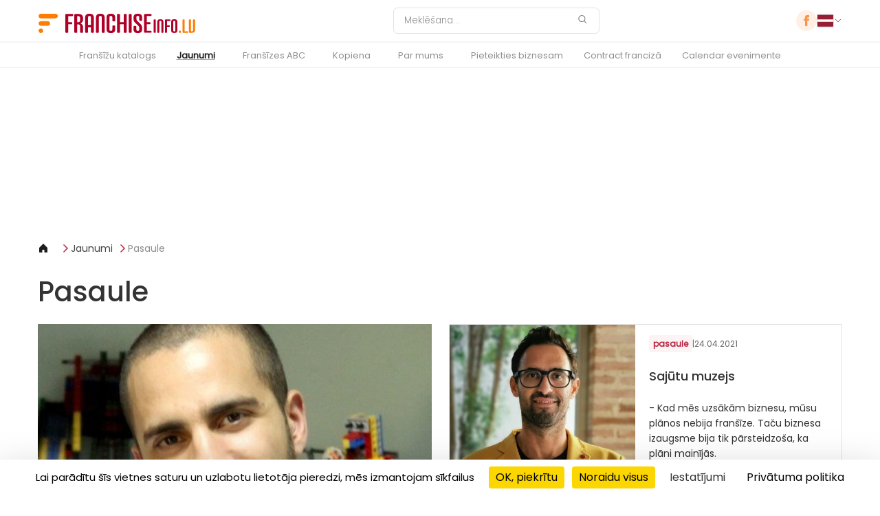

--- FILE ---
content_type: text/html; charset=UTF-8
request_url: https://franchiseinfo.lv/jaunumi/pasaule/
body_size: 9528
content:

<!DOCTYPE html>
<html
	lang="lv"
	class="lang-lv"
	data-domain="franchiseinfo.lv"
	data-country="lv"
	data-privacy="/privacy-policy/"
	data-ga4="G-XLFSGTRP8D"
	data-fbpixel="602775430257780"
	data-gtm="GTM-M6ZZ7GL">
<head>
	<meta charset="UTF-8">
	<meta name="viewport" content="width=device-width, initial-scale=1.0">
	<title>Pasaule - FRANCHISEinfo.lv - franšīze, biznesa ideja</title>
	<meta name="description" content="Young Engineers: būvējam gaišāku nākotni; Sajūtu muzejs; Kā Thierry izdevās izveidot franšīzes biznesu; Vēlas šūt uzvalkus arī Latvijas vīriešiem; Kanādas izglītības standarti Latvijai; Find your franchise in Poland!; Bizness ar nākotnes izglītību; Primeksa produktam atkal panākumi pasaulē; Biznesa iespēju gadatirgus; ’Adidas’ mērķis - būt tuvāk cilvēkiem; Eiropas franšīzes satiekas Varšavā; Lielākā biznesa ideju parāde; Benetton maina stratēģiju; Uz Katovici pēc biznesa idejām; Ar biznesu pretī nākotnes izaicinājumiem; Gruzijas tirgus vilina Latvijas uzņēmumus; Skotijas gars no Lasvegasas; Capital Realty lieli nākotnes plāni; Uz Parīzi pēc franšīzes; Francijas uzņēmums saskata potenciālu Latvijas tirgū - FRANCHISEinfo.lv - franšīze, biznesa ideja" />
	<meta name="google-signin-client_id" content="835400521528-a9m616176eq8lf3lhlpnn82iebhne4rh.apps.googleusercontent.com">
	<meta name="robots" content="index, follow" />
	<meta http-equiv="reply-to" content="lv@franchiseinfo.lv" />
	<meta name="language" content="lv" />
	<meta name="rating" content="general" />
	<meta name="abstract" content="Franšīze - biznesu ideju portāls" />
	<meta name="classification" content="Uzņēmējdarbība un ekonomika" />
	<meta name="google-signin-client_id" content="835400521528-dp7a8m3juphqmvai5h6rfoq2i0qvga5l.apps.googleusercontent.com">
	<!-- FB -->
	<meta property="og:title" content="Pasaule" />
	<meta property="og:type" content="website" />
	<meta property="og:url" content="https://franchiseinfo.lv/jaunumi/pasaule/" />
	<meta property="og:site_name" content="FRANCHISEinfo.lv" />
	<meta property="og:description" content="Young Engineers: būvējam gaišāku nākotni; Sajūtu muzejs; Kā Thierry izdevās izveidot franšīzes biznesu; Vēlas šūt uzvalkus arī Latvijas vīriešiem; Kanādas izglītības standarti Latvijai; Find your franchise in Poland!; Bizness ar nākotnes izglītību; Primeksa produktam atkal panākumi pasaulē; Biznesa iespēju gadatirgus; ’Adidas’ mērķis - būt tuvāk cilvēkiem; Eiropas franšīzes satiekas Varšavā; Lielākā biznesa ideju parāde; Benetton maina stratēģiju; Uz Katovici pēc biznesa idejām; Ar biznesu pretī nākotnes izaicinājumiem; Gruzijas tirgus vilina Latvijas uzņēmumus; Skotijas gars no Lasvegasas; Capital Realty lieli nākotnes plāni; Uz Parīzi pēc franšīzes; Francijas uzņēmums saskata potenciālu Latvijas tirgū - FRANCHISEinfo.lv - franšīze, biznesa ideja" />
	<!-- Mobile Metas -->
	<meta name="viewport" content="width=device-width, minimum-scale=1.0, maximum-scale=1.0, user-scalable=no">
	<link rel="canonical" href="https://franchiseinfo.lv/jaunumi/pasaule/" />
	<!-- Favicon -->
	<link rel="shortcut icon" href="https://franchiseinfo.lv/img/favicon.ico" type="image/x-icon" />
	<link rel="apple-touch-icon" href="https://franchiseinfo.lv/img/apple-touch-icon.png">
	<!-- Atom feed -->
	<link rel="alternate" type="application/atom+xml" title="franchiseinfo.lv" href="https://franchiseinfo.lv/feed/" />
	<link rel="stylesheet" href="/assets/css/main.css?version=0.34088700 1769073187">
	<link rel="stylesheet" href="/assets/js/vendor/tarteaucitron/css/tarteaucitron.min.css">
</head>
<body dir="ltr" class="lang-lv">
	<header class="header">

	<div class="header__top">
		<div class="container">

			<div class="header__logo">
				<a href="/">
					<img src="/assets/images/logo.lv.svg" width="230" height="28" alt="FRANCHISEinfo.lv">
				</a>
			</div>

								<form class="header__search" action="/meklesana/" method="get">
					<input
						type="search"
						id="headerSearch"
						name="q"
						value=""
						placeholder="Meklēšana..."
						aria-label="Meklēšana"
					>
					<button type="submit" aria-label="Meklēšana">
						<img src="/assets/icons/search.svg" alt="Meklēšana">
					</button>
				</form>

			<div class="header__right">
				<div class="header__social">
											<a href="https://www.facebook.com/FranchiseInfo.lv/"><img src="/assets/icons/facebook.svg" alt="Facebook '"></a>
								</div>
								<div class="header__cart header__cart--desktop is-hidden">
					<a href="/shopping-cart/" aria-label="Shopping cart">
						<img src="/assets/icons/cart.svg" alt="Cart">
						<span class="header__cart-count"><span data-cart-count>0</span></span>
					</a>
				</div>
				<div class="country-selector">
										<button type="button" class="toggle-button">
						<img src="/assets/icons/flags/lv.svg" alt="Poland Flag">
						<img src="/assets/icons/chevron_down.svg" alt="Chevron Icon" class="chevron-icon">
					</button>

						<div class="dropdown">
							<input type="text" class="country-search" id="countrySearch" name="country_search" placeholder="Meklēšana...">
							<ul class="country-list">
														<li data-country="Bosna i Hercegovina  Bosnia and Hercegovina ">
									<a href="https://franchising.ba" target="_blank" rel="noopener">
										<img src="/assets/icons/flags/ba.svg" alt="Bosna i Hercegovina  Flag">
										<div class="country-name">
											<span class="en">Bosna i Hercegovina</span>
											<span class="local">Bosnia and Hercegovina</span>
										</div>
									</a>
								</li>
														<li data-country="Česká republika  Czech Republic ">
									<a href="https://franchising.cz" target="_blank" rel="noopener">
										<img src="/assets/icons/flags/cz.svg" alt="Česká republika  Flag">
										<div class="country-name">
											<span class="en">Česká republika</span>
											<span class="local">Czech Republic</span>
										</div>
									</a>
								</li>
														<li data-country="Europe (in English)  Europe (in English) ">
									<a href="https://franchising.eu" target="_blank" rel="noopener">
										<img src="/assets/icons/flags/eu.svg" alt="Europe (in English)  Flag">
										<div class="country-name">
											<span class="en">Europe (in English)</span>
											<span class="local">Europe (in English)</span>
										</div>
									</a>
								</li>
														<li data-country="Hrvatska  Croatia ">
									<a href="https://franchising.hr" target="_blank" rel="noopener">
										<img src="/assets/icons/flags/hr.svg" alt="Hrvatska  Flag">
										<div class="country-name">
											<span class="en">Hrvatska</span>
											<span class="local">Croatia</span>
										</div>
									</a>
								</li>
														<li data-country="Italia  Italy ">
									<a href="https://start-franchising.it" target="_blank" rel="noopener">
										<img src="/assets/icons/flags/it.svg" alt="Italia  Flag">
										<div class="country-name">
											<span class="en">Italia</span>
											<span class="local">Italy</span>
										</div>
									</a>
								</li>
														<li data-country="Latvia  Latvia ">
									<a href="https://franchiseinfo.lv" target="_blank" rel="noopener">
										<img src="/assets/icons/flags/lv.svg" alt="Latvia  Flag">
										<div class="country-name">
											<span class="en">Latvia</span>
											<span class="local">Latvia</span>
										</div>
									</a>
								</li>
														<li data-country="Lietuva  Lithuania ">
									<a href="https://franchiseinfo.lt" target="_blank" rel="noopener">
										<img src="/assets/icons/flags/lt.svg" alt="Lietuva  Flag">
										<div class="country-name">
											<span class="en">Lietuva</span>
											<span class="local">Lithuania</span>
										</div>
									</a>
								</li>
														<li data-country="Magyarország  Hungary ">
									<a href="https://franchising.hu" target="_blank" rel="noopener">
										<img src="/assets/icons/flags/hu.svg" alt="Magyarország  Flag">
										<div class="country-name">
											<span class="en">Magyarország</span>
											<span class="local">Hungary</span>
										</div>
									</a>
								</li>
														<li data-country="Polska  Poland ">
									<a href="https://franchising.pl" target="_blank" rel="noopener">
										<img src="/assets/icons/flags/pl.svg" alt="Polska  Flag">
										<div class="country-name">
											<span class="en">Polska</span>
											<span class="local">Poland</span>
										</div>
									</a>
								</li>
														<li data-country="România  Romania ">
									<a href="https://franchising.info.ro" target="_blank" rel="noopener">
										<img src="/assets/icons/flags/ro.svg" alt="România  Flag">
										<div class="country-name">
											<span class="en">România</span>
											<span class="local">Romania</span>
										</div>
									</a>
								</li>
														<li data-country="Slovenija  Slovenia ">
									<a href="https://franchising.si" target="_blank" rel="noopener">
										<img src="/assets/icons/flags/si.svg" alt="Slovenija  Flag">
										<div class="country-name">
											<span class="en">Slovenija</span>
											<span class="local">Slovenia</span>
										</div>
									</a>
								</li>
														<li data-country="Slovensko  Slovakia ">
									<a href="https://franchising.sk" target="_blank" rel="noopener">
										<img src="/assets/icons/flags/sk.svg" alt="Slovensko  Flag">
										<div class="country-name">
											<span class="en">Slovensko</span>
											<span class="local">Slovakia</span>
										</div>
									</a>
								</li>
														<li data-country="Srbija  Serbia ">
									<a href="https://franchising.rs" target="_blank" rel="noopener">
										<img src="/assets/icons/flags/rs.svg" alt="Srbija  Flag">
										<div class="country-name">
											<span class="en">Srbija</span>
											<span class="local">Serbia</span>
										</div>
									</a>
								</li>
														<li data-country="Türkiye  Turkey ">
									<a href="https://franchising.market" target="_blank" rel="noopener">
										<img src="/assets/icons/flags/tr.svg" alt="Türkiye  Flag">
										<div class="country-name">
											<span class="en">Türkiye</span>
											<span class="local">Turkey</span>
										</div>
									</a>
								</li>
														<li data-country="Македонија  Macedonia ">
									<a href="https://franchising.mk" target="_blank" rel="noopener">
										<img src="/assets/icons/flags/mk.svg" alt="Македонија  Flag">
										<div class="country-name">
											<span class="en">Македонија</span>
											<span class="local">Macedonia</span>
										</div>
									</a>
								</li>
														<li data-country="Украина (русский)  Ukraine (in Russian) ">
									<a href="https://ru.franchising.ua" target="_blank" rel="noopener">
										<img src="/assets/icons/flags/ua.svg" alt="Украина (русский)  Flag">
										<div class="country-name">
											<span class="en">Украина (русский)</span>
											<span class="local">Ukraine (in Russian)</span>
										</div>
									</a>
								</li>
														<li data-country="Україна (по-українськи)  Ukraine (in Ukrainian) ">
									<a href="https://franchising.ua" target="_blank" rel="noopener">
										<img src="/assets/icons/flags/ua.svg" alt="Україна (по-українськи)  Flag">
										<div class="country-name">
											<span class="en">Україна (по-українськи)</span>
											<span class="local">Ukraine (in Ukrainian)</span>
										</div>
									</a>
								</li>
														<li data-country="الأردن  Jordan ">
									<a href="https://franchisingjo.com" target="_blank" rel="noopener">
										<img src="/assets/icons/flags/jo.svg" alt="الأردن  Flag">
										<div class="country-name">
											<span class="en">الأردن</span>
											<span class="local">Jordan</span>
										</div>
									</a>
								</li>
														<li data-country="الإمارات  United Arab Emirates ">
									<a href="https://franchisingae.com" target="_blank" rel="noopener">
										<img src="/assets/icons/flags/ae.svg" alt="الإمارات  Flag">
										<div class="country-name">
											<span class="en">الإمارات</span>
											<span class="local">United Arab Emirates</span>
										</div>
									</a>
								</li>
														<li data-country="البحرين  Bahrain ">
									<a href="https://franchisingbh.com" target="_blank" rel="noopener">
										<img src="/assets/icons/flags/bh.svg" alt="البحرين  Flag">
										<div class="country-name">
											<span class="en">البحرين</span>
											<span class="local">Bahrain</span>
										</div>
									</a>
								</li>
														<li data-country="الجزائر  Algeria ">
									<a href="https://franchisingdz.com" target="_blank" rel="noopener">
										<img src="/assets/icons/flags/dz.svg" alt="الجزائر  Flag">
										<div class="country-name">
											<span class="en">الجزائر</span>
											<span class="local">Algeria</span>
										</div>
									</a>
								</li>
														<li data-country="السعودية  Saudi Arabia ">
									<a href="https://franchising.sa" target="_blank" rel="noopener">
										<img src="/assets/icons/flags/sa.svg" alt="السعودية  Flag">
										<div class="country-name">
											<span class="en">السعودية</span>
											<span class="local">Saudi Arabia</span>
										</div>
									</a>
								</li>
														<li data-country="العـراق  Iraq ">
									<a href="https://franchisingiq.co" target="_blank" rel="noopener">
										<img src="/assets/icons/flags/iq.svg" alt="العـراق  Flag">
										<div class="country-name">
											<span class="en">العـراق</span>
											<span class="local">Iraq</span>
										</div>
									</a>
								</li>
														<li data-country="الكويت  Kuwait ">
									<a href="https://franchisingkw.com" target="_blank" rel="noopener">
										<img src="/assets/icons/flags/kw.svg" alt="الكويت  Flag">
										<div class="country-name">
											<span class="en">الكويت</span>
											<span class="local">Kuwait</span>
										</div>
									</a>
								</li>
														<li data-country="المغرب  Morocco ">
									<a href="https://franchisingma.com" target="_blank" rel="noopener">
										<img src="/assets/icons/flags/ma.svg" alt="المغرب  Flag">
										<div class="country-name">
											<span class="en">المغرب</span>
											<span class="local">Morocco</span>
										</div>
									</a>
								</li>
														<li data-country="تونس  Tunisia ">
									<a href="https://franchisingtn.com" target="_blank" rel="noopener">
										<img src="/assets/icons/flags/tn.svg" alt="تونس  Flag">
										<div class="country-name">
											<span class="en">تونس</span>
											<span class="local">Tunisia</span>
										</div>
									</a>
								</li>
														<li data-country="عُمَان  Oman ">
									<a href="https://franchisingom.com" target="_blank" rel="noopener">
										<img src="/assets/icons/flags/om.svg" alt="عُمَان  Flag">
										<div class="country-name">
											<span class="en">عُمَان</span>
											<span class="local">Oman</span>
										</div>
									</a>
								</li>
														<li data-country="قـطـر  Qatar ">
									<a href="https://franchisingqa.com" target="_blank" rel="noopener">
										<img src="/assets/icons/flags/qa.svg" alt="قـطـر  Flag">
										<div class="country-name">
											<span class="en">قـطـر</span>
											<span class="local">Qatar</span>
										</div>
									</a>
								</li>
														<li data-country="مصر  Egypt ">
									<a href="https://franchisingeg.com" target="_blank" rel="noopener">
										<img src="/assets/icons/flags/eg.svg" alt="مصر  Flag">
										<div class="country-name">
											<span class="en">مصر</span>
											<span class="local">Egypt</span>
										</div>
									</a>
								</li>
												</ul>
					</div>
				</div>
			</div>
		</div>
		<!-- Hamburger Button -->
		<div class="hamburger" id="hamburger" aria-label="Toggle navigation">
			<div class="line"></div>
			<div class="line"></div>
			<div class="line"></div>
		</div>
		<div class="header__cart header__cart--mobile is-hidden">
			<a href="/shopping-cart/" aria-label="Shopping cart">
				<img src="/assets/icons/cart.svg" alt="Cart">
				<span class="header__cart-count"><span data-cart-count>0</span></span>
			</a>
		</div>
	</div>

	<div class="header__nav">
		<div class="container">	
			<nav id="nav-menu">
					<ul class="menu"><li><a href="/fransizu-katalogs/">Franšīžu katalogs</a></li><li class="has-submenu active"><a class="active" href="/jaunumi/">Jaunumi</a><ul class="submenu"><li class="active"><a class="active" href="/jaunumi/pasaule/">Pasaule</a></li><li><a href="/jaunumi/baltija/">Baltija</a></li><li><a href="/jaunumi/mana-fransize/">Mana franšīze</a></li><li><a href="/jaunumi/nedelas-intervija/">Intervijas</a></li></ul></li><li class="has-submenu"><a href="/fransizes-abc/">Franšīzes ABC</a><ul class="submenu"><li><a href="/fransizes-abc/pamati/">Franšīzes pamati</a></li><li><a href="/fransizes-abc/fransizes-nemejam/">Franšīzes ņēmējam</a></li><li><a href="/fransizes-abc/fransizes-ligums/">Franšīzes līgums</a></li></ul></li><li class="has-submenu"><a href="/kopiena/">Kopiena</a><ul class="submenu"><li><a href="#newsletterEmail">Newsletter</a></li><li><a href="/notikumi/">Notikumu kalendārs</a></li><li><a href="/forums/">Forums</a></li></ul></li><li class="has-submenu"><a href="/kontakti/">Par mums</a><ul class="submenu"><li><a href="/kontakti/">Kontakti</a></li><li><a href="/reklama/">Pasūtīt reklāmu</a></li></ul></li><li><a href="/pieteikties-biznesam/">Pieteikties biznesam</a></li><li><a href="/manual-franciza/contract/">Contract franciză</a></li><li><a href="/evenimente/">Calendar evenimente</a></li></ul>				<div class="mobile-country-slot"></div>
			</nav>
		</div>
	</div>
</header>
	<main>
		<div class="container">
	<div class="banner" data-banner-id="39" data-banner-link="https://franchisewarsaw.com/" data-banner-link-type="external" data-banner-new-window="1">
		<div id='banner-39' class='iframe-container iframe-container-top banner banner--zip mb-md' data-link='https://franchisewarsaw.com/' data-link-type='external' data-country='pl' data-window='1'><iframe id='iframe-39' src='/tmp/d16_555_franchisefair2026_pge_topbaner_zip/FranchiseFair2026-PGE-TopBaner.html' scrolling='no' seamless='seamless'></iframe></div>	</div>
</div>
<div class="news">
	<div class="container">
	<div class="page__breadcrumbs">
    <a href="/"><img src="/assets/icons/home.svg" alt="home" /></a>
                <a href="/jaunumi/">Jaunumi</a>
                <a href="/jaunumi/pasaule/">Pasaule</a>
    </div>
<h1 class="page__title">Pasaule</h1>				<div class="news__grid">
				<!-- Main News -->
				<div class="news__main">
					<a class="news__main-link" href="/raksts/102/young-engineers-buvejam-gaisaku-nakotni/">
						<div class="news__main-image">
							<img src="https://img.franchising.pl/lv/aa5/ca0/ye.jpeg" alt="Young Engineers" class="lazyload " data-sizes="auto" width="440"  />							<div class="news__overlay">
								<div class="news__meta">
									<span class="news__category">pasaule</span> | <span class="news__date">13.06.2021</span>
								</div>
								<h2 class="news__headline">Young Engineers: būvējam gaišāku nākotni</h2>
								<p>Ja jūs zināt, kā vajag pareizi domāt, jūs paveiksiet daudz lietas - Amir Asor, Young Engineers izveidotājs.</p>
								<span class="action__button--orange">
									uzzināt vairāk									<img class="action__button-icon" src="/assets/icons/arrow-circle-broken-right.svg" alt="Arrow" />
								</span>
							</div>
						</div>
					</a>
				</div>
								<!-- Side News -->
					<div class="news__side">
						<div class="news__item">
							<a class="news__item-link" href="/raksts/101/sajutu-muzejs/">
								<div class="news__item__image">
									<img src="https://img.franchising.pl/eu/fa2/5e0/mos_-_dejan_grbic_photo-1-2-3.jpg" alt="Dejan Grbić, Museum of Senses līdzīpašnieks" class="news__item__image lazyload " data-sizes="auto" width="440"  />																			<div class="notice-box">B2C</div>
																	</div>
								<div class="news__content">
									<div class="notice-date">
										<span class="notice">pasaule</span>
										<span class="separator">|</span>
										<span class="date">24.04.2021</span>
									</div>
									<h3 class="news__headline">Sajūtu muzejs</h3>
									<p>- Kad mēs uzsākām biznesu, mūsu plānos nebija franšīze. Taču biznesa izaugsme bija tik pārsteidzoša, ka plāni mainījās.</p>
									<span class="action__button--orange">
										uzzināt vairāk										<img class="action__button-icon" src="/assets/icons/arrow-circle-broken-right.svg" alt="Arrow">
									</span>
								</div>
							</a>
						</div>
											<div class="news__item">
							<a class="news__item-link" href="/raksts/100/ka-thierry-izdevas-izveidot-fransizes-biznesu/">
								<div class="news__item__image">
									<img src="https://img.franchising.pl/lt/7ce/48e/thierry-entry-1-1.jpg" alt="Thierry" class="news__item__image lazyload " data-sizes="auto" width="330"  />																	<div class="notice-box">Restorāni un kafejnīcas</div>
																</div>
								<div class="news__content">
									<div class="notice-date">
										<span class="notice">pasaule</span>
										<span class="separator">|</span>
										<span class="date">04.01.2020</span>
									</div>
									<h3 class="news__headline">Kā Thierry izdevās izveidot franšīzes biznesu</h3>
									<p>Thierry maiznīcu-konditoreju tīkls attīstās jau deviņus gadus. Trīs ceturtdaļas no tīkla veido franšīzes uzņēmumi.</p>
									<span class="action__button--orange">
										uzzināt vairāk										<img class="action__button-icon" src="/assets/icons/arrow-circle-broken-right.svg" alt="Arrow">
									</span>
								</div>
							</a>
						</div>
										</div>
						<!-- End Main News -->
			</div>
					<div class="news__list">
						<div class="news__item">
					<a class="news__item-link" href="/raksts/99/velas-sut-uzvalkus-ari-latvijas-viriesiem/">
						<div class="news__item__image">
							<img src="https://img.franchising.pl/sr/440/420/brutale_nas_2.jpg" alt="Individuālās modes zīmols Brutale" class="news__item__image lazyload " data-sizes="auto" width="440"  />															<div class="notice-box">Mode un apģērbi</div>
													</div>
						<div class="news__content">
							<div class="notice-date">
								<span class="notice">pasaule</span>
								<span class="separator">|</span>
								<span class="date">09.12.2019</span>
							</div>
							<h3 class="news__headline">Vēlas šūt uzvalkus arī Latvijas vīriešiem</h3>
							<p>Bulgārijas vīriešu modes zīmols “Brutale" paplašinās visā Eiropā. Ieinteresēti franšīzes partneri tiek meklēti arī mūsu reģionā.</p>
							<span class="action__button--orange">
								uzzināt vairāk								<img class="action__button-icon" src="/assets/icons/arrow-circle-broken-right.svg" alt="Arrow">
							</span>
						</div>
					</a>
				</div>
						<div class="news__item">
					<a class="news__item-link" href="/raksts/98/kanadas-izglitibas-standarti-latvijai/">
						<div class="news__item__image">
							<img src="https://img.franchising.pl/sr/5a5/cb8/maple_nas_1.jpg" alt="Kanādas izglītības standarti Latvijai" class="news__item__image lazyload " data-sizes="auto" width="440"  />															<div class="notice-box">Izglītība un apmācības</div>
													</div>
						<div class="news__content">
							<div class="notice-date">
								<span class="notice">pasaule</span>
								<span class="separator">|</span>
								<span class="date">26.11.2019</span>
							</div>
							<h3 class="news__headline">Kanādas izglītības standarti Latvijai</h3>
							<p>Maple Bear ienāk Centrālās un Austrumeiropas reģionā. </p>
							<span class="action__button--orange">
								uzzināt vairāk								<img class="action__button-icon" src="/assets/icons/arrow-circle-broken-right.svg" alt="Arrow">
							</span>
						</div>
					</a>
				</div>
						<div class="news__item">
					<a class="news__item-link" href="/raksts/97/find-your-franchise-in-poland/">
						<div class="news__item__image">
							<img src="https://img.franchising.pl/pl/5cb/5c5/jedynka-targi-mcd-logo.png" alt="null" class="news__item__image lazyload " data-sizes="auto" width="440"  />													</div>
						<div class="news__content">
							<div class="notice-date">
								<span class="notice">pasaule</span>
								<span class="separator">|</span>
								<span class="date">04.10.2019</span>
							</div>
							<h3 class="news__headline">Find your franchise in Poland!</h3>
							<p>Franchise Expo Warsaw, October 17-19, 2019. Get a free ticket!</p>
							<span class="action__button--orange">
								uzzināt vairāk								<img class="action__button-icon" src="/assets/icons/arrow-circle-broken-right.svg" alt="Arrow">
							</span>
						</div>
					</a>
				</div>
						<div class="news__item">
					<a class="news__item-link" href="/raksts/95/bizness-ar-nakotnes-izglitibu/">
						<div class="news__item__image">
							<img src="https://img.franchising.pl/lv/065/d2e/cl3_440.png" alt="Coders Lab" class="news__item__image lazyload " data-sizes="auto" width="440"  />															<div class="notice-box">Izglītība un apmācības</div>
													</div>
						<div class="news__content">
							<div class="notice-date">
								<span class="notice">pasaule</span>
								<span class="separator">|</span>
								<span class="date">04.06.2019</span>
							</div>
							<h3 class="news__headline">Bizness ar nākotnes izglītību</h3>
							<p>Programmēšanas kursu dalībnieki ne tikai apgūst programmēšanu. Viņi pilnībā maina savu profesionālo dzīvi.</p>
							<span class="action__button--orange">
								uzzināt vairāk								<img class="action__button-icon" src="/assets/icons/arrow-circle-broken-right.svg" alt="Arrow">
							</span>
						</div>
					</a>
				</div>
						<div class="news__item">
					<a class="news__item-link" href="/raksts/92/primeksa-produktam-atkal-panakumi-pasaule/">
						<div class="news__item__image">
							<img src="https://img.franchising.pl/lv/609/9d4/oslejs_entry.jpg" alt="Primeksa produktam atkal panākumi pasaulē" class="news__item__image lazyload " data-sizes="auto" width="330"  />															<div class="notice-box">B2B</div>
													</div>
						<div class="news__content">
							<div class="notice-date">
								<span class="notice">pasaule</span>
								<span class="separator">|</span>
								<span class="date">03.04.2019</span>
							</div>
							<h3 class="news__headline">Primeksa produktam atkal panākumi pasaulē</h3>
							<p>Primekss saņem prestižo balvu Most Innovative Product Award 2019 nozares nozīmīgākajā izstādē, World Of Concrete 2019, Las Vegasā. </p>
							<span class="action__button--orange">
								uzzināt vairāk								<img class="action__button-icon" src="/assets/icons/arrow-circle-broken-right.svg" alt="Arrow">
							</span>
						</div>
					</a>
				</div>
						<div class="news__item">
					<a class="news__item-link" href="/raksts/89/biznesa-iespeju-gadatirgus/">
						<div class="news__item__image">
							<img src="https://img.franchising.pl/lv/067/107/buybrand.jpg" alt="Biznesa iespēju gadatirgus" class="news__item__image lazyload " data-sizes="auto" width="840"  />															<div class="notice-box">B2B</div>
													</div>
						<div class="news__content">
							<div class="notice-date">
								<span class="notice">pasaule</span>
								<span class="separator">|</span>
								<span class="date">30.07.2018</span>
							</div>
							<h3 class="news__headline">Biznesa iespēju gadatirgus</h3>
							<p>No 10. līdz 12.septembrim jau 16.reizi norisināsies BUYBRAND Expo.</p>
							<span class="action__button--orange">
								uzzināt vairāk								<img class="action__button-icon" src="/assets/icons/arrow-circle-broken-right.svg" alt="Arrow">
							</span>
						</div>
					</a>
				</div>
						<div class="news__item">
					<a class="news__item-link" href="/raksts/81/adidas-merkis-but-tuvak-cilvekiem/">
						<div class="news__item__image">
							<img src="https://img.franchising.pl/lv/63c/31d/adidas-1-330-1.png" alt="’Adidas’ mērķis - būt tuvāk cilvēkiem" class="news__item__image lazyload " data-sizes="auto" width="330"  />															<div class="notice-box">Skaistums, sports un labsajūt</div>
													</div>
						<div class="news__content">
							<div class="notice-date">
								<span class="notice">pasaule</span>
								<span class="separator">|</span>
								<span class="date">03.12.2017</span>
							</div>
							<h3 class="news__headline">’Adidas’ mērķis - būt tuvāk cilvēkiem</h3>
							<p>Sporta preču zīmols ’Adidas’ tiecas turpmāk koncentrēt uzmanību uz digitālo tirgu un savu 13 000 franšīžu veikalu tīkla sakārtošanu.</p>
							<span class="action__button--orange">
								uzzināt vairāk								<img class="action__button-icon" src="/assets/icons/arrow-circle-broken-right.svg" alt="Arrow">
							</span>
						</div>
					</a>
				</div>
						<div class="news__item">
					<a class="news__item-link" href="/raksts/72/eiropas-fransizes-satiekas-varsava/">
						<div class="news__item__image">
							<img src="https://img.franchising.pl/lv/c32/a5a/330x330_franchise-expo-warsaw.jpg" alt="Eiropas franšīzes satiekas Varšavā" class="news__item__image lazyload " data-sizes="auto" width="330"  />													</div>
						<div class="news__content">
							<div class="notice-date">
								<span class="notice">pasaule</span>
								<span class="separator">|</span>
								<span class="date">19.09.2017</span>
							</div>
							<h3 class="news__headline">Eiropas franšīzes satiekas Varšavā</h3>
							<p>Tuvojas lielākais Centrālās un Austrumu Eiropas franšīzes notikums.  Tas pulcēs 200 izstādes dalībniekus un vairāk kā 7000 izstādes apmeklētājus.</p>
							<span class="action__button--orange">
								uzzināt vairāk								<img class="action__button-icon" src="/assets/icons/arrow-circle-broken-right.svg" alt="Arrow">
							</span>
						</div>
					</a>
				</div>
						<div class="news__item">
					<a class="news__item-link" href="/raksts/48/lielaka-biznesa-ideju-parade/">
						<div class="news__item__image">
							<img src="https://img.franchising.pl/lv/01c/824/fep_entry.jpg" alt="Lielākā biznesa ideju parāde" class="news__item__image lazyload " data-sizes="auto" width="330"  />													</div>
						<div class="news__content">
							<div class="notice-date">
								<span class="notice">pasaule</span>
								<span class="separator">|</span>
								<span class="date">26.03.2017</span>
							</div>
							<h3 class="news__headline">Lielākā biznesa ideju parāde</h3>
							<p>24 valstis, 530 izstādes dalībnieku, simtiem parakstītu franšīzes līgumu - noslēdzies gada galvenais franšīzes notikums Eiropā.</p>
							<span class="action__button--orange">
								uzzināt vairāk								<img class="action__button-icon" src="/assets/icons/arrow-circle-broken-right.svg" alt="Arrow">
							</span>
						</div>
					</a>
				</div>
						<div class="news__item">
					<a class="news__item-link" href="/raksts/44/benetton-maina-strate-iju/">
						<div class="news__item__image">
							<img src="https://img.franchising.pl/lv/210/c81/benetton.png" alt="Benetton maina stratēģiju" class="news__item__image lazyload " data-sizes="auto" width="330"  />															<div class="notice-box">Mode un apģērbi</div>
													</div>
						<div class="news__content">
							<div class="notice-date">
								<span class="notice">pasaule</span>
								<span class="separator">|</span>
								<span class="date">12.03.2017</span>
							</div>
							<h3 class="news__headline">Benetton maina stratēģiju</h3>
							<p>Itāļu modes zīmols ievieš franšīzes “uzlabotu versiju”. Kas būs jaunās stratēģijas pamatā?</p>
							<span class="action__button--orange">
								uzzināt vairāk								<img class="action__button-icon" src="/assets/icons/arrow-circle-broken-right.svg" alt="Arrow">
							</span>
						</div>
					</a>
				</div>
						<div class="news__item">
					<a class="news__item-link" href="/raksts/43/uz-katovici-pec-biznesa-idejam/">
						<div class="news__item__image">
							<img src="https://img.franchising.pl/lv/901/c82/ideasforyourbusiness_i.jpg" alt="Uz Katovici pēc biznesa idejām" class="news__item__image lazyload " data-sizes="auto" width="330"  />													</div>
						<div class="news__content">
							<div class="notice-date">
								<span class="notice">pasaule</span>
								<span class="separator">|</span>
								<span class="date">12.03.2017</span>
							</div>
							<h3 class="news__headline">Uz Katovici pēc biznesa idejām</h3>
							<p>Ja plānojiet uzsākt savu biznesu ar franšīzi, bet nevarat sagaidīt Varšavas izstādi rudenī, jums ir iespēja apmeklēt reģionālo franšīzes izstādi "I...</p>
							<span class="action__button--orange">
								uzzināt vairāk								<img class="action__button-icon" src="/assets/icons/arrow-circle-broken-right.svg" alt="Arrow">
							</span>
						</div>
					</a>
				</div>
						<div class="news__item">
					<a class="news__item-link" href="/raksts/42/ar-biznesu-preti-nakotnes-izaicinajumiem/">
						<div class="news__item__image">
							<img src="https://img.franchising.pl/lv/78a/6bb/stavkasc.jpg" alt="Ar biznesu pretī nākotnes izaicinājumiem" class="news__item__image lazyload " data-sizes="auto" width="330"  />													</div>
						<div class="news__content">
							<div class="notice-date">
								<span class="notice">pasaule</span>
								<span class="separator">|</span>
								<span class="date">05.03.2017</span>
							</div>
							<h3 class="news__headline">Ar biznesu pretī nākotnes izaicinājumiem</h3>
							<p>Viens no sektoriem, kas pēdējo desmit gadu laikā ir piedzīvojis “franšīzes bumu”, ir vecāka gadugājuma un slimu cilvēku mājas aprūpe. Kas to padara...</p>
							<span class="action__button--orange">
								uzzināt vairāk								<img class="action__button-icon" src="/assets/icons/arrow-circle-broken-right.svg" alt="Arrow">
							</span>
						</div>
					</a>
				</div>
						<div class="news__item">
					<a class="news__item-link" href="/raksts/40/gruzijas-tirgus-vilina-latvijas-uz-emumus/">
						<div class="news__item__image">
							<img src="https://img.franchising.pl/lv/d0b/abb/gruzija.001_1_.jpg" alt="Gruzijas tirgus vilina Latvijas uzņēmumus" class="news__item__image lazyload " data-sizes="auto" width="330"  />													</div>
						<div class="news__content">
							<div class="notice-date">
								<span class="notice">pasaule</span>
								<span class="separator">|</span>
								<span class="date">27.02.2017</span>
							</div>
							<h3 class="news__headline">Gruzijas tirgus vilina Latvijas uzņēmumus</h3>
							<p>Gruzija piedzīvo tūrisma uzplaukumu un ir kļuvusi par vienu no biznesam draudzīgākajām valstīm pasaulē.</p>
							<span class="action__button--orange">
								uzzināt vairāk								<img class="action__button-icon" src="/assets/icons/arrow-circle-broken-right.svg" alt="Arrow">
							</span>
						</div>
					</a>
				</div>
						<div class="news__item">
					<a class="news__item-link" href="/raksts/37/skotijas-gars-no-lasvegasas/">
						<div class="news__item__image">
							<img src="https://img.franchising.pl/lv/f86/bdd/330.jpg" alt="Skotijas gars no Lasvegasas" class="news__item__image lazyload " data-sizes="auto" width="330"  />															<div class="notice-box">Restorāni un kafejnīcas</div>
													</div>
						<div class="news__content">
							<div class="notice-date">
								<span class="notice">pasaule</span>
								<span class="separator">|</span>
								<span class="date">10.02.2017</span>
							</div>
							<h3 class="news__headline">Skotijas gars no Lasvegasas</h3>
							<p>Amerikā iecienītie sporta krogi “The Tilted Kilt” plāno attīstīt franšīzes tīklu Eiropā.  Investīciju apjoms franšīzes partneriem ir sākot no viena...</p>
							<span class="action__button--orange">
								uzzināt vairāk								<img class="action__button-icon" src="/assets/icons/arrow-circle-broken-right.svg" alt="Arrow">
							</span>
						</div>
					</a>
				</div>
						<div class="news__item">
					<a class="news__item-link" href="/raksts/20/capital-realty-lieli-nakotnes-plani/">
						<div class="news__item__image">
							<img src="https://img.franchising.pl/lv/44e/ae4/14708115_1849799981973144_5468987914825695387_n-2.jpg" alt="Capital Realty lieli nākotnes plāni" class="news__item__image lazyload " data-sizes="auto" width="330"  />															<div class="notice-box">Nekustamais īpašums</div>
													</div>
						<div class="news__content">
							<div class="notice-date">
								<span class="notice">pasaule</span>
								<span class="separator">|</span>
								<span class="date">11.01.2017</span>
							</div>
							<h3 class="news__headline">Capital Realty lieli nākotnes plāni</h3>
							<p>Lietuvas vadošais nekustamo īpašumu uzņēmums plāno globālo attīstību, arī Latvijā.</p>
							<span class="action__button--orange">
								uzzināt vairāk								<img class="action__button-icon" src="/assets/icons/arrow-circle-broken-right.svg" alt="Arrow">
							</span>
						</div>
					</a>
				</div>
						<div class="news__item">
					<a class="news__item-link" href="/raksts/22/uz-parizi-pec-fransizes/">
						<div class="news__item__image">
							<img src="https://img.franchising.pl/lv/531/e98/franchise_expo_parise_small-1.jpg" alt="Uz Parīzi pēc franšīzes" class="news__item__image lazyload " data-sizes="auto" width="330"  />													</div>
						<div class="news__content">
							<div class="notice-date">
								<span class="notice">pasaule</span>
								<span class="separator">|</span>
								<span class="date">10.01.2017</span>
							</div>
							<h3 class="news__headline">Uz Parīzi pēc franšīzes</h3>
							<p>Parīze martā kļūs par Eiropas franšīzes tirgus centru.  Uzņēmēji varēs doties jaunu biznesa ideju meklējumos. Jau vairāk nekā 30 gadus Parīzē tiek ...</p>
							<span class="action__button--orange">
								uzzināt vairāk								<img class="action__button-icon" src="/assets/icons/arrow-circle-broken-right.svg" alt="Arrow">
							</span>
						</div>
					</a>
				</div>
						<div class="news__item">
					<a class="news__item-link" href="/raksts/32/francijas-uz-emums-saskata-potencialu-latvijas-tirgu/">
						<div class="news__item__image">
							<img src="https://img.franchising.pl/lv/666/af6/_precious_girl_2__330x330.jpg" alt="Francijas uzņēmums saskata potenciālu Latvijas tirgū" class="news__item__image lazyload " data-sizes="auto" width="330"  />															<div class="notice-box">Produkti bērniem</div>
													</div>
						<div class="news__content">
							<div class="notice-date">
								<span class="notice">pasaule</span>
								<span class="separator">|</span>
								<span class="date">14.03.2016</span>
							</div>
							<h3 class="news__headline">Francijas uzņēmums saskata potenciālu Latvijas tirgū</h3>
							<p>Bērnu apģērbu tirgus ir viens no ienesīgākajiem segmentiem apģērbu ražošanas nozarē pasaulē.</p>
							<span class="action__button--orange">
								uzzināt vairāk								<img class="action__button-icon" src="/assets/icons/arrow-circle-broken-right.svg" alt="Arrow">
							</span>
						</div>
					</a>
				</div>
					</div>
		</div>
</div>
<div class="pagination">
	</div>
<section class="section margin-b0">
    <div class="franchises">
	<div class="container">
		<h2>Izceltās franšīzes</h2>
		<p>Nav izcelto franšīžu</p>
		<div class="franchise-grid-unified">
		</div>

		<div class="franchise-actions">
			<a href="/fransizu-katalogs/visi/" class="action__button--orange-bordered">
				rādīt visu (31)
				<img class="action__button-icon" src="/assets/icons/arrow-circle-broken-right.svg" alt="Arrow">
			</a>
			<a href="/fransizu-katalogs/fransize/" class="action__button--orange-bordered">
				franšīzes (24)
				<img class="action__button-icon" src="/assets/icons/arrow-circle-broken-right.svg" alt="Arrow">
			</a>
			<a href="/fransizu-katalogs/partneriba/" class="action__button--orange-bordered">
				filiāles (0)
				<img class="action__button-icon" src="/assets/icons/arrow-circle-broken-right.svg" alt="Arrow">
			</a>
			<a href="/fransizu-katalogs/master/" class="action__button--orange-bordered">
				master franšīzes (7)
				<img class="action__button-icon" src="/assets/icons/arrow-circle-broken-right.svg" alt="Arrow">
			</a>
		</div>
	</div>
</div>
</section>	</main>
	<footer class="footer">
	<div class="footer__top">
		<div class="container">
			<div class="footer__columns">
				<div class="footer__column">
					<img class="footer__logo" src="/assets/images/logo.lv.svg" width="230" height="28" alt="FRANCHISEinfo.lv">
					<p>Biznesa ideju portāls FranchiseINFO.lv ir Nr.1 izziņas avots par franšīzes jomu Latvijā. Portālā tiek publicētas ziņas, ekspertu viedokļi, komentāri, intervijas un cita veida informācija par franšīzes sektoru un biznesa vidi kopumā.</p>
				</div>

					<div class="footer__column">
						<h3>Pieteikšanās jaunumu lapai</h3>
						<form class="form-container" id="newsletterEmail" name="newsletterEmail" method="post" action="/form/newsletter/" data-endpoint="/form/newsletter/" novalidate>
							<input type="email" id="newsletterEmail" name="newsletterEmail" autocomplete="email" placeholder="Jūsu e-pasts" class="footer__input" required>
							<div class="check_it"><label for="hon_cap_newsletter">If you see this, leave this form field blank</label><input type="text" id="hon_cap_newsletter" name="hon_cap_newsletter" value="" tabindex="-1" autocomplete="off" aria-hidden="true"></div>
							<div class="form-status" style="display:none;"></div>
						</form>
						<button class="action__button" type="submit" name="submit" data-target-form="newsletterEmail">
							Pievienoties							<img src="/assets/icons/arrow-circle-broken-right.svg" alt="Arrow">
						</button>
					</div>

					<div class="footer__column">
						<h3>Vai vēlaties uzdot mums kādu jautājumu?</h3>
						<form class="form-container" id="questionForm" name="questionForm" method="post" action="/form/question/" data-endpoint="/form/question/" novalidate>
							<div class="input-wrapper">
								<input type="email" id="questionEmail" name="questionEmail" autocomplete="email" placeholder="Jūsu e-pasts" class="footer__input" required>
							</div>
							<div class="input-wrapper pb-0">
								<textarea id="questionMsg" name="questionMsg" placeholder="Rakstiet savu jautājumu..." class="footer__textarea" required></textarea>
							</div>
							<div class="check_it"><label for="hon_cap_question">If you see this, leave this form field blank</label><input type="text" id="hon_cap_question" name="hon_cap_question" value="" tabindex="-1" autocomplete="off" aria-hidden="true"></div>
							<div class="form-status" style="display:none;"></div>
						</form>	
						<button class="action__button" type="submit" name="submit" data-target-form="questionForm">
							Sūtīt jautājumu							<img src="/assets/icons/arrow-circle-broken-right.svg" alt="Arrow">
						</button>
					</div>
			</div>
		</div>
	</div>

	<div class="footer__separator"></div>

	<div class="footer__links">
		<div class="container">
			<div class="footer__link-columns">
				<div class="footer__link-columns"><div class="footer__link-column"><h4><a href="/fransizu-katalogs/">Franšīžu katalogs</a></h4><h4><a href="/pieteikties-biznesam/">Pieteikties biznesam</a></h4><h4><a href="/manual-franciza/contract/">Contract franciză</a></h4><h4><a href="/evenimente/">Calendar evenimente</a></h4></div><div class="footer__link-column"><h4><a href="/jaunumi/">Jaunumi</a></h4><ul><li><a href="/jaunumi/pasaule/">Pasaule</a></li><li><a href="/jaunumi/baltija/">Baltija</a></li><li><a href="/jaunumi/mana-fransize/">Mana franšīze</a></li><li><a href="/jaunumi/nedelas-intervija/">Intervijas</a></li></ul></div><div class="footer__link-column"><h4><a href="/fransizes-abc/">Franšīzes ABC</a></h4><ul><li><a href="/fransizes-abc/pamati/">Franšīzes pamati</a></li><li><a href="/fransizes-abc/fransizes-nemejam/">Franšīzes ņēmējam</a></li><li><a href="/fransizes-abc/fransizes-ligums/">Franšīzes līgums</a></li></ul></div><div class="footer__link-column"><h4><a href="/kopiena/">Kopiena</a></h4><ul><li><a href="#newsletterEmail">Newsletter</a></li><li><a href="/notikumi/">Notikumu kalendārs</a></li><li><a href="/forums/">Forums</a></li></ul></div><div class="footer__link-column"><h4><a href="/kontakti/">Par mums</a></h4><ul><li><a href="/kontakti/">Kontakti</a></li><li><a href="/reklama/">Pasūtīt reklāmu</a></li></ul></div></div>			</div>
		</div>
	</div>

	<div class="footer__bottom">
		<div class="container">
			<p>			
				<a href="/sikdatnu-politika/">Sīkdatņu politika</a> | 
				<a href="/privacy-policy/">Privātuma politika</a>
			</p>
			<p>© 2026 FRANCITY SIA. All rights reserved.</p>
		</div>
	</div>
</footer>
	<div class="overlay-modal" id="newsletter-unsubscribe-modal" aria-hidden="true">
	<div class="modal-card">
		<button class="modal-close" type="button" aria-label="close">&times;</button>
		<h2>Atteikties no jaunumu lapas aņemšanas</h2>
		

		<form id="unsubscribe-lookup-form" class="stacked-form" novalidate>
			<label for="unsubscribe-email">e-pasts</label>
			<input type="email" id="unsubscribe-email" name="email" placeholder="you@example.com" required>
			<div class="visually-hidden">
				<label for="hon_cap_unsubscribe"></label>
				<input type="text" id="hon_cap_unsubscribe" name="hon_cap_unsubscribe" tabindex="-1" autocomplete="off" aria-hidden="true">
			</div>
			<div class="form-status" data-role="status" aria-live="polite"></div>
			<div id="unsubscribe-email-info" class="small hidden" aria-live="polite">
				Lūdzu, apstiprināt epasta atvienošanu no turpmākajiem pakalpojumiem			</div>
			<div class="modal-actions">
				<button class="action__button action__button--orange-background" type="submit">sūtīt</button>
			</div>
		</form>

		<div id="unsubscribe-options" class="hidden" aria-live="polite">
			<p class="small">Lūdzu, apstiprināt epasta atvienošanu no turpmākajiem pakalpojumiem</p>
			<div class="checkboxes" data-role="checkboxes"></div>
			<form id="unsubscribe-list-form" class="stacked-form" novalidate>
				<input type="hidden" name="email" id="unsubscribe-email-hidden">
				<div class="visually-hidden">
					<label for="hon_cap_unsubscribe_list"></label>
					<input type="text" id="hon_cap_unsubscribe_list" name="hon_cap" tabindex="-1" autocomplete="off" aria-hidden="true">
				</div>
				<div class="form-status" data-role="status" aria-live="polite"></div>
				<div class="modal-actions">
					<button class="action__button action__button--orange-background" type="submit">Atteikties no jaunumu lapas aņemšanas</button>
				</div>
			</form>
		</div>
	</div>
</div>

<div class="overlay-modal" id="newsletter-feedback-modal" aria-hidden="true">
	<div class="modal-card">
		<button class="modal-close" type="button" aria-label="close">&times;</button>
		<h2 data-role="title"></h2>
		<p data-role="message"></p>
		<div class="modal-actions">
			<button class="action__button action__button--orange-background" type="button" data-close-modal>sūtīt</button>
		</div>
	</div>
</div>
		<script type="application/json" id="app-config">
		{"translations":{"selected":"izvēlēts","services":"pakalpojumi","retail":"mazumtirdzniecība","other":"citi","processing":"Processing...","success":"panākumi","newsletter.subscription":"Newsletter subscription","newsletter.email_activated":"Email confirmed.","newsletter.verification_link_invalid":"This verification link is no longer valid.","newsletter.unable_to_verify":"Unable to verify this subscription right now.","newsletter.subscribed":"Subscribed","newsletter.unable_to_subscribe":"Unable to subscribe.","newsletter.unable_to_subscribe_now":"Unable to subscribe right now.","unsubscribe.confirm_removal":"Please confirm email removal from the services below.","unsubscribe.select_options":"Select what you want to unsubscribe from.","unsubscribe.email_not_found":"Email not found in our system.","unsubscribe.unable_to_process":"Unable to process your request right now.","unsubscribe.select_at_least_one":"Please select at least one option.","unsubscribe.removed_from_lists":"You have been removed from the selected lists.","unsubscribe.unsubscribed":"Unsubscribed","unsubscribe.unable_to_unsubscribe":"Unable to unsubscribe. Please try again.","cart.added_to_cart":"Added to shopping cart","cart.product_added":"The product has been added to your shopping cart.","checkout.invalid_email":"Invalid email address","checkout.customer_not_found":"Customer not found. Please check your email address.","checkout.error_fetching_data":"Error fetching customer data. Please try again.","checkout.discount_applied":"Discount code applied","checkout.applied":"Applied","checkout.discount_invalid":"Invalid discount code","checkout.discount_error":"Error validating discount code. Please try again.","form.submission_blocked":"Form submission blocked.","form.invalid_email":"Please enter a valid email address.","form.processing_error":"Form processing error."}}	</script>
	<script defer src="/assets/js/lightweightCarousel.js?version=0.34088700 1769073187"></script>
	<script defer src="/assets/js/app.js?version=0.34088700 1769073187"></script>
	<script defer src="/assets/js/cart.js?version=0.34088700 1769073187"></script>
	<script defer src="/assets/js/checkout.js?version=0.34088700 1769073187"></script>
	<script defer src="/assets/js/catalogue-filters.js?version=0.34088700 1769073187"></script>
	<script defer src="/assets/js/audio-tts.js?version=0.34088700 1769073187"></script>
	<script defer src="/assets/js/video-lazy-load.js?version=0.34088700 1769073187"></script>
	<script defer src="/assets/js/form.js?version=0.34088700 1769073187"></script>
	<script defer src="/assets/js/newsletter.js?version=0.34088700 1769073187"></script>
		<script src="/assets/js/vendor/tarteaucitron/tarteaucitron.min.js"></script>
    <script src="/assets/js/vendor/tarteaucitron/tarteaucitron_settings.js"></script>
	<script defer src="/assets/js/search.js?version=0.34088700 1769073187"></script>
</body>
</html>


--- FILE ---
content_type: image/svg+xml
request_url: https://franchiseinfo.lv/assets/images/logo.lv.svg
body_size: 4133
content:
<svg height="28.35" viewBox="0 0 230.56 28.35" width="230.56" xmlns="http://www.w3.org/2000/svg"><path d="m24.92 6.72h-21.56c-1.86 0-3.36-1.5-3.36-3.36 0-1.86 1.5-3.36 3.36-3.36h21.56c1.86 0 3.36 1.5 3.36 3.36 0 1.86-1.5 3.36-3.36 3.36zm-8.02 7.57c0-1.86-1.5-3.36-3.36-3.36h-10.18c-1.86 0-3.36 1.5-3.36 3.36 0 1.86 1.5 3.36 3.36 3.36h10.18c1.86 0 3.36-1.5 3.36-3.36zm-.7-2.82.12.11s-.08-.08-.12-.11zm-9.48 13.52c0-1.86-1.5-3.36-3.36-3.36-1.86 0-3.36 1.5-3.36 3.36 0 1.86 1.5 3.36 3.36 3.36 1.86 0 3.36-1.5 3.36-3.36z" fill="#ff7c00"/><path d="m209.81 26.48c0 .95-.79 1.77-1.79 1.77-.95 0-1.77-.81-1.77-1.79s.81-1.77 1.77-1.77c1.01 0 1.79.79 1.79 1.79zm4.32-18.15c.6 0 .9.3.9.9v16.57h4.26c.62 0 .9.16.9.73v.71c0 .62-.33.76-.87.76h-6.41c-.62 0-.92-.3-.92-.92v-17.82c0-.62.3-.92.92-.92h1.22zm9.43 0c.6 0 .9.3.9.9v16.57h1.09c1.06 0 1.98-.57 1.98-2.34v-14.23c0-.6.3-.9.87-.9h1.3c.46 0 .87.22.87.9v14.42c0 2.74-1.58 4.35-4.4 4.35h-3.83c-.62 0-.92-.3-.92-.9v-17.87c0-.6.3-.9.87-.9h1.28z" fill="#ff7c00"/><path d="m171.68 8.33c.57 0 .87.3.87.9v17.9c0 .57-.27.87-.84.87h-1.25c-.62 0-.95-.3-.95-.9v-17.87c0-.6.33-.9.95-.9zm7.99-.24c2.96 0 4.21 1.58 4.21 4.32v14.7c0 .6-.3.9-.9.9h-1.22c-.62 0-.92-.3-.92-.92v-15.18c0-.95-.6-1.6-1.55-1.6s-1.52.65-1.52 1.6v15.21c0 .6-.3.9-.9.9h-1.22c-.62 0-.92-.3-.92-.9v-14.64c0-2.8 1.17-4.37 4.18-4.37h.76zm13.71.24c.54 0 .87.16.87.73v.68c0 .62-.3.79-.92.79h-4.24v6.41h3.23c.62 0 .9.14.9.76v.68c0 .62-.3.76-.92.76h-3.21v7.96c0 .6-.3.9-.9.9h-1.22c-.62 0-.92-.33-.92-.95v-17.79c0-.62.33-.92.95-.92h6.38zm6.77-.24c3.26 0 4.21 1.85 4.21 4.35v11.46c0 2.5-.95 4.35-4.21 4.35h-.76c-3.31 0-4.18-1.9-4.18-4.37v-11.44c0-2.5.95-4.35 4.18-4.35zm1.19 3.8c0-.95-.6-1.6-1.55-1.6-1.01 0-1.58.65-1.58 1.6v12.55c0 .95.57 1.6 1.58 1.6.95 0 1.55-.65 1.55-1.6zm-151.69-11.55c.76 0 1.22.23 1.22 1.03v.96c0 .88-.42 1.11-1.3 1.11h-5.96v9.02h4.55c.88 0 1.26.19 1.26 1.07v.96c0 .88-.42 1.07-1.3 1.07h-4.51v11.19c0 .84-.42 1.26-1.26 1.26h-1.72c-.88 0-1.3-.46-1.3-1.34v-25.03c0-.88.46-1.3 1.34-1.3zm9.62 0c5.39 0 6.19 3.97 6.19 6.07v2.29c0 1.6-.61 4.05-3.55 5.16v.34c2.9 1.11 3.55 3.59 3.55 5.2v7.37c0 .8-.42 1.22-1.22 1.22h-1.76c-.88 0-1.3-.42-1.3-1.26v-7.83c0-2.1-1.07-3.29-2.79-3.29h-1.53v11.16c0 .8-.38 1.22-1.18 1.22h-1.76c-.88 0-1.34-.42-1.34-1.3v-25.09c0-.84.42-1.26 1.3-1.26zm-2.4 3.1v9.05h1.53c1.72 0 2.79-1.15 2.79-3.25v-2.44c0-2.14-.99-3.36-2.79-3.36zm18.6-3.44c4.16 0 5.92 2.22 5.92 6.07v20.67c0 .84-.42 1.26-1.26 1.26h-1.72c-.88 0-1.3-.42-1.3-1.3v-7.07h-4.32v7.11c0 .84-.42 1.26-1.26 1.26h-1.68c-.92 0-1.34-.5-1.34-1.26v-20.59c0-3.93 1.64-6.15 5.88-6.15h1.07zm-2.67 5.35v11.19h4.32v-11.19c0-1.34-.8-2.25-2.14-2.25s-2.18.92-2.18 2.25zm18.6-5.35c4.16 0 5.92 2.22 5.92 6.07v20.67c0 .84-.42 1.26-1.26 1.26h-1.72c-.88 0-1.3-.42-1.3-1.3v-21.35c0-1.34-.84-2.25-2.18-2.25s-2.14.92-2.14 2.25v21.39c0 .84-.42 1.26-1.26 1.26h-1.72c-.88 0-1.3-.42-1.3-1.26v-20.59c0-3.93 1.64-6.15 5.88-6.15h1.07zm15.55 0c4.58 0 5.92 2.6 5.92 6.11v3.71c0 .88-.42 1.3-1.22 1.3h-1.72c-.88 0-1.34-.42-1.34-1.3v-4.47c0-1.34-.84-2.25-2.18-2.25s-2.14.92-2.14 2.25v17.65c0 1.34.8 2.25 2.14 2.25s2.18-.92 2.18-2.25v-4.51c0-.76.42-1.26 1.34-1.26h1.72c.8 0 1.22.42 1.22 1.3v3.71c0 3.52-1.34 6.11-5.92 6.11h-1.07c-4.66 0-5.88-2.67-5.88-6.11v-16.13c0-3.51 1.34-6.11 5.88-6.11zm11.65.34c.8 0 1.22.42 1.22 1.26v10.85h5.62v-10.81c0-.88.42-1.3 1.26-1.3h1.76c.84 0 1.26.42 1.26 1.26v25.18c0 .8-.42 1.22-1.22 1.22h-1.8c-.84 0-1.26-.42-1.26-1.3v-11.16h-5.62v11.23c0 .8-.42 1.22-1.22 1.22h-1.76c-.88 0-1.3-.42-1.3-1.26v-25.09c0-.88.42-1.3 1.22-1.3h1.83zm17.23 0c.8 0 1.22.42 1.22 1.26v25.18c0 .8-.38 1.22-1.18 1.22h-1.76c-.88 0-1.34-.42-1.34-1.26v-25.14c0-.84.46-1.26 1.34-1.26zm10.85-.34c4.62 0 5.88 2.6 5.88 6.11v2.98c0 .88-.42 1.3-1.3 1.3h-1.72c-.84 0-1.26-.46-1.26-1.34v-3.74c0-1.34-.76-2.22-2.14-2.22s-2.14.88-2.14 2.22c0 3.51.31 4.09 1.83 5.73l4.58 4.36c1.49 1.49 2.14 3.48 2.14 6.84s-1.22 6.11-5.88 6.11h-1.03c-4.7 0-5.92-2.67-5.92-6.11v-2.98c0-.88.42-1.3 1.3-1.3h1.72c.84 0 1.26.46 1.26 1.34v3.74c0 1.34.8 2.22 2.14 2.22s2.14-.88 2.14-2.22c0-3.36-.12-4.09-1.83-5.73l-4.55-4.36c-1.49-1.49-2.18-3.36-2.18-6.84s1.3-6.11 5.92-6.11h1.03zm18.18.34c1.03 0 1.45.31 1.45 1.18v.57c0 .96-.53 1.26-1.49 1.26h-5.39v9.13h3.97c.96 0 1.45.31 1.45 1.22v.53c0 1.03-.5 1.22-1.53 1.22h-3.9v9.51h5.42c.96 0 1.45.31 1.45 1.22v.53c0 1.03-.53 1.26-1.49 1.26h-8.06c-1.03 0-1.53-.5-1.53-1.53v-24.57c0-1.03.5-1.53 1.53-1.53h8.1z" fill="#af0128"/></svg>

--- FILE ---
content_type: application/javascript
request_url: https://franchiseinfo.lv/assets/js/search.js?version=0.34088700%201769073187
body_size: 650
content:
(() => {
	const container = document.querySelector('[data-google-search]');
	if (!container) return;

	const partnerId = (container.getAttribute('data-partner-id') || '').trim();
	if (!partnerId) return;

	const query = container.getAttribute('data-query') || '';
	const consentMessage = container.getAttribute('data-consent-message') || '';
	const containerId = container.id || 'google-search-results';

	if (!container.id) {
		container.id = containerId;
	}

	let scriptInjected = false;

	const clearContainer = () => {
		while (container.firstChild) {
			container.removeChild(container.firstChild);
		}
	};

	const executeQuery = () => {
		if (!query) return;

		try {
			if (
				window.google &&
				window.google.search &&
				window.google.search.cse &&
				window.google.search.cse.element
			) {
				const element = window.google.search.cse.element.getElement('google-search-results');
				if (element) {
					element.execute(query);
				}
			}
		} catch (error) {
			console.error('[Search] Unable to run query', error);
		}
	};

	const loadCseScript = () => {
		if (scriptInjected) return;
		scriptInjected = true;

		clearContainer();

		window.__gcse = {
			parsetags: 'explicit',
			callback: () => {
				try {
					window.google.search.cse.element.render({
						div: containerId,
						tag: 'searchresults-only',
						gname: 'google-search-results'
					});
					executeQuery();
				} catch (error) {
					console.error('[Search] Render failed', error);
				}
			}
		};

		const script = document.createElement('script');
		script.type = 'text/javascript';
		script.async = true;
		script.src = `https://cse.google.com/cse.js?cx=${encodeURIComponent(partnerId)}`;
		document.body.appendChild(script);
	};

	const renderFallback = () => {
		clearContainer();
		if (!consentMessage) return;

		const message = document.createElement('p');
		message.className = 'search__consent';
		message.textContent = consentMessage;
		container.appendChild(message);
	};

	const bootstrap = () => {
		if (window.tarteaucitron) {
			tarteaucitron.services.googlecustomsearch = {
				key: 'googlecustomsearch',
				type: 'api',
				name: 'Google Custom Search',
				needConsent: false,
				cookies: ['CONSENT'],
				js: loadCseScript,
				fallback: () => {
					tarteaucitron.fallback([containerId], renderFallback);
				}
			};
			(tarteaucitron.job = tarteaucitron.job || []).push('googlecustomsearch');
			return;
		}

		loadCseScript();
	};

	if (document.readyState === 'loading') {
		document.addEventListener('DOMContentLoaded', bootstrap);
	} else {
		bootstrap();
	}
})();


--- FILE ---
content_type: application/javascript
request_url: https://franchiseinfo.lv/assets/js/vendor/tarteaucitron/lang/tarteaucitron.lv.min.js?v=1.28.0
body_size: 1171
content:
tarteaucitron.lang={middleBarHead:"☝️ 🍪",adblock:"Sveiks! Šī vietne ir pārskatāma un ļauj tev izvēlēties, kuri trešo pušu pakalpojumi tiek izmantoti.",adblock_call:"Lūdzu, izslēdz savu reklāmu bloķētāju, lai sāktu pielāgošanu.",reload:"Pārlādēt lapu",alertBigScroll:"Turpinot ritināšanu,",alertBigClick:"Turpinot pārlūkot šo lapu,",alertBig:"tu piekrīti visu trešo pušu pakalpojumu izmantošanai.",alertBigPrivacy:"Lai parādītu šīs vietnes saturu un uzlabotu lietotāja pieredzi, mēs izmantojam sīkfailus",alertSmall:"Pārvaldīt pakalpojumus",personalize:"Iestatījumi",acceptAll:"OK, piekrītu",close:"Aizvērt",closeBanner:"Slēpt sīkfailu reklāmkarogu",privacyUrl:"Privātuma politika",all:"Dod priekšroku visiem pakalpojumiem",info:"Tava personas datu aizsardzība",disclaimer:"Atļaujot trešo pušu pakalpojumus, tu piekrīti sīkfailu un izsekošanas tehnoloģiju izmantošanai, kas nepieciešamas to darbībai.",allow:"Piekrītu",deny:"Noraidu",noCookie:"Šis pakalpojums neizmanto sīkfailus.",useCookie:"Šis pakalpojums var instalēt sīkfailus.",useCookieCurrent:"Šis pakalpojums ir instalējis sīkfailus.",useNoCookie:"Šis pakalpojums nav instalējis sīkfailus.",more:"Uzzināt vairāk",source:"Apskatīt oficiālo vietni",credit:"Sīkfailu pārvaldnieks: tarteaucitron.js",noServices:"Šī vietne neizmanto sīkfailus, kuriem nepieciešama tava piekrišana.",toggleInfoBox:"Rādīt / slēpt informāciju par sīkfailu glabāšanu",title:"Sīkfailu iestatījumi",cookieDetail:"Sīkfailu dati šim pakalpojumam:",ourSite:"mūsu vietnē",modalWindow:"(uznirstošais logs)",newWindow:"(jauns logs)",allowAll:"Piekrītu visiem",denyAll:"Noraidu visus",icon:"Sīkfaili",fallback:"atspējots.",allowed:"atļauts",disallowed:"nav atļauts",ads:{title:"Reklāmas tīkli",details:"Reklāmas tīkli var gūt ienākumus, pārdodot reklāmas vietas šajā tīmekļa vietnē"},analytic:{title:"Apmeklējuma analīze",details:"Analītikas pakalpojumi palīdz veidot statistiku vietnes uzlabošanai."},social:{title:"Sociālie tīkli",details:"Sociālie tīkli var uzlabot vietnes lietojamību un veicināt tās popularitāti, ļaujot dalīties saturā."},video:{title:"Video",details:"Video koplietošanas pakalpojumi sniedz multivides saturu un palielina vietnes redzamību."},comment:{title:"Komentāri",details:"Komentēšanas pakalpojumi atvieglo komentāru ievadi un palīdz cīnīties pret surogātpastu."},support:{title:"Atbalsts",details:"Atbalsta pakalpojumi ļauj sazināties ar vietnes komandu un palīdzēt tās uzlabošanā."},api:{title:"API",details:"API tiek izmantoti skriptu ielādei: ģeolokācija, meklētāji, tulkojumi..."},other:{title:"Citi",details:"Pakalpojumi tīmekļa satura parādīšanai."},google:{title:"Specifiska piekrišana Google pakalpojumiem",details:"Google var izmantot tavu informāciju auditorijas analīzei, reklāmu veiktspējas mērīšanai vai personalizētai reklāmai."},mandatoryTitle:"Obligātie sīkfaili",mandatoryText:"Lai parādītu vietnes saturu un nodrošinātu lietotāja pieteikšanos, mēs izmantojam sīkfailus, kurus nevar atspējot.",save:"Saglabāt",ourpartners:"Mūsu partneri"};